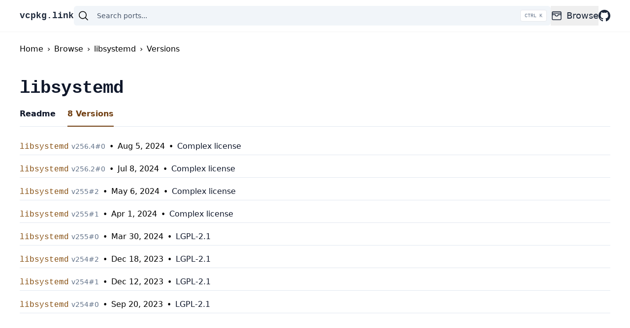

--- FILE ---
content_type: text/html; charset=utf-8
request_url: https://vcpkg.link/ports/libsystemd/versions
body_size: 4231
content:
<!DOCTYPE html><html lang="en"><head><meta charSet="utf-8"/><meta name="viewport" content="width=device-width"/><link rel="search" href="/opensearch.xml" type="application/opensearchdescription+xml" title="vcpkg.link"/><script type="application/ld+json">{"@context":"https://schema.org","@type":"BreadcrumbList","itemListElement":[{"@type":"ListItem","position":1,"item":{"@id":"https://vcpkg.link","name":"Home"}},{"@type":"ListItem","position":2,"item":{"@id":"https://vcpkg.link/browse/all","name":"Browse"}},{"@type":"ListItem","position":3,"item":{"@id":"https://vcpkg.link/ports/libsystemd","name":"libsystemd"}},{"@type":"ListItem","position":4,"item":{"@id":"https://vcpkg.link/ports/libsystemd/versions","name":"Versions"}}]}</script><title>libsystemd Versions | vcpkg.link: Vcpkg Ports and Packages Explorer</title><link rel="canonical" href="https://vcpkg.link/ports/libsystemd/versions"/><meta name="next-head-count" content="6"/><link rel="preload" href="/_next/static/css/cecbe22ed0525b4c.css" as="style"/><link rel="stylesheet" href="/_next/static/css/cecbe22ed0525b4c.css" data-n-g=""/><noscript data-n-css=""></noscript><script defer="" nomodule="" src="/_next/static/chunks/polyfills-c67a75d1b6f99dc8.js"></script><script src="/_next/static/chunks/webpack-4f30e48291010178.js" defer=""></script><script src="/_next/static/chunks/framework-2c79e2a64abdb08b.js" defer=""></script><script src="/_next/static/chunks/main-5ee906d5ebaddcf4.js" defer=""></script><script src="/_next/static/chunks/pages/_app-5ada2ce7a6436acf.js" defer=""></script><script src="/_next/static/chunks/214-d584c9958ee871ea.js" defer=""></script><script src="/_next/static/chunks/902-b395b34869c22ce0.js" defer=""></script><script src="/_next/static/chunks/pages/ports/%5Bport%5D/versions-1e02f4c5991a1aa3.js" defer=""></script><script src="/_next/static/6ee4d61/_buildManifest.js" defer=""></script><script src="/_next/static/6ee4d61/_ssgManifest.js" defer=""></script></head><body><div id="__next"><div class="lg:mb-16"><div class="left-0 right-0 z-10 bg-white shadow-sm lg:fixed"><header class="flex flex-wrap gap-5 py-3 wrapper sm:flex-nowrap sm:gap-8"><div class="flex items-center"><a class="order-1 font-mono text-lg font-extrabold text-slate-800 hover:text-slate-700" href="/">vcpkg.link</a></div><div class="order-4 flex w-full items-center rounded-md bg-slate-100 py-2 px-2 sm:order-2 sm:w-auto sm:flex-grow"><div class="relative flex w-full items-center"><svg xmlns="http://www.w3.org/2000/svg" viewBox="0 0 24 24" fill="currentColor" aria-hidden="true" class="mr-4 h-6 w-6"><path fill-rule="evenodd" d="M10.5 3.75a6.75 6.75 0 100 13.5 6.75 6.75 0 000-13.5zM2.25 10.5a8.25 8.25 0 1114.59 5.28l4.69 4.69a.75.75 0 11-1.06 1.06l-4.69-4.69A8.25 8.25 0 012.25 10.5z" clip-rule="evenodd"></path></svg><input class="w-full appearance-none bg-transparent text-base text-slate-900 placeholder:text-sm placeholder:text-slate-600 focus:outline-none [&amp;::-webkit-search-decoration]:appearance-none [&amp;::-webkit-search-cancel-button]:appearance-none [&amp;::-webkit-search-results-button]:appearance-none [&amp;::-webkit-search-results-decoration]:appearance-none" type="search" autoComplete="off" autoCapitalize="off" autoCorrect="off" spellcheck="false" placeholder="Search ports..." value=""/><kbd class="pointer-events-none absolute right-0 hidden h-full select-none items-center gap-1 rounded border bg-white px-2 font-mono text-[10px] font-medium text-slate-500 sm:flex">CTRL K</kbd></div></div><nav class="order-3 flex flex-grow items-center justify-end sm:flex-initial"><ul class="flex flex-row items-center gap-5 text-left sm:gap-8"><li class="group md:relative"><button class="flex h-10 items-center text-lg font-medium text-slate-800 hover:text-slate-600"><svg xmlns="http://www.w3.org/2000/svg" fill="none" viewBox="0 0 24 24" stroke-width="1.5" stroke="currentColor" aria-hidden="true" class="mr-2 h-6 w-6"><path stroke-linecap="round" stroke-linejoin="round" d="M21 12a2.25 2.25 0 00-2.25-2.25H15a3 3 0 11-6 0H5.25A2.25 2.25 0 003 12m18 0v6a2.25 2.25 0 01-2.25 2.25H5.25A2.25 2.25 0 013 18v-6m18 0V9M3 12V9m18 0a2.25 2.25 0 00-2.25-2.25H5.25A2.25 2.25 0 003 9m18 0V6a2.25 2.25 0 00-2.25-2.25H5.25A2.25 2.25 0 003 6v3"></path></svg>Browse</button><div class="invisible absolute left-0 w-full rounded-md bg-white p-6 opacity-0 shadow-md transition-opacity duration-300 group-hover:visible group-hover:opacity-100 md:left-[-1.5rem] md:w-64"><ul class="flex flex-col"><li class="flex flex-1 py-3 text-lg font-medium text-slate-800 hover:text-slate-600 md:py-1"><a class="flex flex-1" title="Browse all ports" href="/browse/all"><svg xmlns="http://www.w3.org/2000/svg" fill="none" viewBox="0 0 24 24" stroke-width="1.5" stroke="currentColor" aria-hidden="true" class="mr-2 h-6 w-6"><path stroke-linecap="round" stroke-linejoin="round" d="M6 6.878V6a2.25 2.25 0 012.25-2.25h7.5A2.25 2.25 0 0118 6v.878m-12 0c.235-.083.487-.128.75-.128h10.5c.263 0 .515.045.75.128m-12 0A2.25 2.25 0 004.5 9v.878m13.5-3A2.25 2.25 0 0119.5 9v.878m0 0a2.246 2.246 0 00-.75-.128H5.25c-.263 0-.515.045-.75.128m15 0A2.25 2.25 0 0121 12v6a2.25 2.25 0 01-2.25 2.25H5.25A2.25 2.25 0 013 18v-6c0-.98.626-1.813 1.5-2.122"></path></svg>All</a></li><li class="flex flex-1 py-3 text-lg font-medium text-slate-800 hover:text-slate-600 md:py-1"><a class="flex flex-1" title="Browse featured ports" href="/browse/featured"><svg xmlns="http://www.w3.org/2000/svg" fill="none" viewBox="0 0 24 24" stroke-width="1.5" stroke="currentColor" aria-hidden="true" class="mr-2 h-6 w-6"><path stroke-linecap="round" stroke-linejoin="round" d="M3.75 13.5l10.5-11.25L12 10.5h8.25L9.75 21.75 12 13.5H3.75z"></path></svg>Featured</a></li><li class="flex flex-1 py-3 text-lg font-medium text-slate-800 hover:text-slate-600 md:py-1"><a class="flex flex-1" title="Browse popular ports" href="/browse/popular"><svg xmlns="http://www.w3.org/2000/svg" fill="none" viewBox="0 0 24 24" stroke-width="1.5" stroke="currentColor" aria-hidden="true" class="mr-2 h-6 w-6"><path stroke-linecap="round" stroke-linejoin="round" d="M2.25 18L9 11.25l4.306 4.307a11.95 11.95 0 015.814-5.519l2.74-1.22m0 0l-5.94-2.28m5.94 2.28l-2.28 5.941"></path></svg>Popular</a></li><li class="flex flex-1 py-3 text-lg font-medium text-slate-800 hover:text-slate-600 md:py-1"><a class="flex flex-1" title="Browse recently added ports" href="/browse/new"><svg xmlns="http://www.w3.org/2000/svg" fill="none" viewBox="0 0 24 24" stroke-width="1.5" stroke="currentColor" aria-hidden="true" class="mr-2 h-6 w-6"><path stroke-linecap="round" stroke-linejoin="round" d="M9.813 15.904L9 18.75l-.813-2.846a4.5 4.5 0 00-3.09-3.09L2.25 12l2.846-.813a4.5 4.5 0 003.09-3.09L9 5.25l.813 2.846a4.5 4.5 0 003.09 3.09L15.75 12l-2.846.813a4.5 4.5 0 00-3.09 3.09zM18.259 8.715L18 9.75l-.259-1.035a3.375 3.375 0 00-2.455-2.456L14.25 6l1.036-.259a3.375 3.375 0 002.455-2.456L18 2.25l.259 1.035a3.375 3.375 0 002.456 2.456L21.75 6l-1.035.259a3.375 3.375 0 00-2.456 2.456zM16.894 20.567L16.5 21.75l-.394-1.183a2.25 2.25 0 00-1.423-1.423L13.5 18.75l1.183-.394a2.25 2.25 0 001.423-1.423l.394-1.183.394 1.183a2.25 2.25 0 001.423 1.423l1.183.394-1.183.394a2.25 2.25 0 00-1.423 1.423z"></path></svg>Recently added</a></li><li class="flex flex-1 py-3 text-lg font-medium text-slate-800 hover:text-slate-600 md:py-1"><a class="flex flex-1" title="Browse recently updated ports" href="/browse/updated"><svg xmlns="http://www.w3.org/2000/svg" fill="none" viewBox="0 0 24 24" stroke-width="1.5" stroke="currentColor" aria-hidden="true" class="mr-2 h-6 w-6"><path stroke-linecap="round" stroke-linejoin="round" d="M16.023 9.348h4.992v-.001M2.985 19.644v-4.992m0 0h4.992m-4.993 0l3.181 3.183a8.25 8.25 0 0013.803-3.7M4.031 9.865a8.25 8.25 0 0113.803-3.7l3.181 3.182m0-4.991v4.99"></path></svg>Recently updated</a></li></ul></div></li><li><a title="Visit vcpkg repository" class="flex h-10 items-center text-lg font-medium text-slate-800 hover:text-slate-700" href="https://github.com/microsoft/vcpkg"><svg xmlns="http://www.w3.org/2000/svg" width="24" height="24" fill="currentColor" class="block"><path d="M12 0C5.374 0 0 5.373 0 12c0 5.302 3.438 9.8 8.207 11.387.599.111.793-.261.793-.577v-2.234c-3.338.726-4.033-1.416-4.033-1.416-.546-1.387-1.333-1.756-1.333-1.756-1.089-.745.083-.729.083-.729 1.205.084 1.839 1.237 1.839 1.237 1.07 1.834 2.807 1.304 3.492.997.107-.775.418-1.305.762-1.604-2.665-.305-5.467-1.334-5.467-5.931 0-1.311.469-2.381 1.236-3.221-.124-.303-.535-1.524.117-3.176 0 0 1.008-.322 3.301 1.23A11.509 11.509 0 0 1 12 5.803c1.02.005 2.047.138 3.006.404 2.291-1.552 3.297-1.23 3.297-1.23.653 1.653.242 2.874.118 3.176.77.84 1.235 1.911 1.235 3.221 0 4.609-2.807 5.624-5.479 5.921.43.372.823 1.102.823 2.222v3.293c0 .319.192.694.801.576C20.566 21.797 24 17.3 24 12c0-6.627-5.373-12-12-12z"></path></svg></a></li></ul></nav></header></div></div><div class="mb-12 flex-auto wrapper"><ol class="mb-12 mt-6 flex"><a href="/"><li>Home</li></a><span class="mx-2">›</span><a href="/browse/all"><li>Browse</li></a><span class="mx-2">›</span><a href="/ports/libsystemd"><li>libsystemd</li></a><span class="mx-2">›</span><a href="/ports/libsystemd/versions"><li>Versions</li></a></ol><div class="mt-4 mb-2 flex"><h1 class="font-mono text-4xl font-extrabold tracking-tight text-slate-900">libsystemd</h1></div><div class="mb-6"><ul class="flex space-x-6 border-b border-slate-200"><li><a class="mb-[-1px] flex border-b-2  py-3 font-semibold border-transparent text-slate-900 hover:border-slate-300" href="/ports/libsystemd">Readme</a></li><li><a class="mb-[-1px] flex border-b-2  py-3 font-semibold border-current text-yellow-900" href="/ports/libsystemd/versions">8<!-- --> Versions</a></li></ul></div><ul><li class="mt-1 mb-3 border-b border-slate-200 py-1"><a class="" href="/ports/libsystemd/v/256.4/0"><span class="font-mono text-yellow-800">libsystemd</span> <span class="text-sm text-slate-500">v<!-- -->256.4<!-- -->#<!-- -->0</span><span class=" px-2">•</span><time dateTime="2024-08-05T18:38:06.000Z" title="2024-08-05T18:38:06.000Z">Aug 5, 2024</time><span class=" px-2">•</span><span class="text-slate-900"><span title="This port includes more information about the license after installation in the copyright file.">Complex license</span></span></a></li><li class="mt-1 mb-3 border-b border-slate-200 py-1"><a class="" href="/ports/libsystemd/v/256.2/0"><span class="font-mono text-yellow-800">libsystemd</span> <span class="text-sm text-slate-500">v<!-- -->256.2<!-- -->#<!-- -->0</span><span class=" px-2">•</span><time dateTime="2024-07-08T14:23:22.000Z" title="2024-07-08T14:23:22.000Z">Jul 8, 2024</time><span class=" px-2">•</span><span class="text-slate-900"><span title="This port includes more information about the license after installation in the copyright file.">Complex license</span></span></a></li><li class="mt-1 mb-3 border-b border-slate-200 py-1"><a class="" href="/ports/libsystemd/v/255/2"><span class="font-mono text-yellow-800">libsystemd</span> <span class="text-sm text-slate-500">v<!-- -->255<!-- -->#<!-- -->2</span><span class=" px-2">•</span><time dateTime="2024-05-06T19:49:39.000Z" title="2024-05-06T19:49:39.000Z">May 6, 2024</time><span class=" px-2">•</span><span class="text-slate-900"><span title="This port includes more information about the license after installation in the copyright file.">Complex license</span></span></a></li><li class="mt-1 mb-3 border-b border-slate-200 py-1"><a class="" href="/ports/libsystemd/v/255/1"><span class="font-mono text-yellow-800">libsystemd</span> <span class="text-sm text-slate-500">v<!-- -->255<!-- -->#<!-- -->1</span><span class=" px-2">•</span><time dateTime="2024-04-01T22:04:12.000Z" title="2024-04-01T22:04:12.000Z">Apr 1, 2024</time><span class=" px-2">•</span><span class="text-slate-900"><span title="This port includes more information about the license after installation in the copyright file.">Complex license</span></span></a></li><li class="mt-1 mb-3 border-b border-slate-200 py-1"><a class="" href="/ports/libsystemd/v/255/0"><span class="font-mono text-yellow-800">libsystemd</span> <span class="text-sm text-slate-500">v<!-- -->255<!-- -->#<!-- -->0</span><span class=" px-2">•</span><time dateTime="2024-03-30T00:22:10.000Z" title="2024-03-30T00:22:10.000Z">Mar 30, 2024</time><span class=" px-2">•</span><span class="text-slate-900"><span title="This port includes more information about the license after installation in the copyright file."><span>LGPL-2.1</span></span></span></a></li><li class="mt-1 mb-3 border-b border-slate-200 py-1"><a class="" href="/ports/libsystemd/v/254/2"><span class="font-mono text-yellow-800">libsystemd</span> <span class="text-sm text-slate-500">v<!-- -->254<!-- -->#<!-- -->2</span><span class=" px-2">•</span><time dateTime="2023-12-18T21:25:01.000Z" title="2023-12-18T21:25:01.000Z">Dec 18, 2023</time><span class=" px-2">•</span><span class="text-slate-900"><span title="This port includes more information about the license after installation in the copyright file."><span>LGPL-2.1</span></span></span></a></li><li class="mt-1 mb-3 border-b border-slate-200 py-1"><a class="" href="/ports/libsystemd/v/254/1"><span class="font-mono text-yellow-800">libsystemd</span> <span class="text-sm text-slate-500">v<!-- -->254<!-- -->#<!-- -->1</span><span class=" px-2">•</span><time dateTime="2023-12-12T09:10:04.000Z" title="2023-12-12T09:10:04.000Z">Dec 12, 2023</time><span class=" px-2">•</span><span class="text-slate-900"><span title="This port includes more information about the license after installation in the copyright file."><span>LGPL-2.1</span></span></span></a></li><li class="mt-1 mb-3 border-b border-slate-200 py-1"><a class="" href="/ports/libsystemd/v/254/0"><span class="font-mono text-yellow-800">libsystemd</span> <span class="text-sm text-slate-500">v<!-- -->254<!-- -->#<!-- -->0</span><span class=" px-2">•</span><time dateTime="2023-09-20T16:56:16.000Z" title="2023-09-20T16:56:16.000Z">Sep 20, 2023</time><span class=" px-2">•</span><span class="text-slate-900"><span title="This port includes more information about the license after installation in the copyright file."><span>LGPL-2.1</span></span></span></a></li></ul></div><footer class="border-t border-slate-200"><div class="flex justify-between py-6 wrapper"><div><div>vcpkg.link by<!-- --> <a class="bg-gradient-to-r from-purple-400 to-blue-400 bg-clip-text font-semibold text-transparent" href="https://njakob.com">w2code</a></div><div class="text-sm text-slate-400"><span class="font-bold">6ee4d61</span> on<!-- --> <time dateTime="2025-07-13T18:07:22.769Z" title="2025-07-13T18:07:22.769Z">Jul 13, 2025</time></div></div><div><a href="/changelog">Changelog</a></div></div></footer></div><script id="__NEXT_DATA__" type="application/json">{"props":{"pageProps":{"portName":"libsystemd","versionedPorts":[{"status":"success","version":{"type":"dot","value":"256.4","port":0},"features":[],"commit":{"hash":"fa4c3826619405d540197889e022ad8b05244e8b","time":1722883086000},"license":{"spdx":null,"raw":null,"install":true}},{"status":"success","version":{"type":"dot","value":"256.2","port":0},"features":[],"commit":{"hash":"39ed9f9955381bd640a7ca59b319877754723250","time":1720448602000},"license":{"spdx":null,"raw":null,"install":true}},{"status":"success","version":{"type":"dot","value":"255","port":2},"features":[],"commit":{"hash":"7da66f2058527c51ca6a69238a1328a674145eb6","time":1715024979000},"license":{"spdx":null,"raw":null,"install":true}},{"status":"success","version":{"type":"dot","value":"255","port":1},"features":[],"commit":{"hash":"41e2412494b99064a7690be505197868fe505598","time":1712009052000},"license":{"spdx":null,"raw":null,"install":true}},{"status":"success","version":{"type":"dot","value":"255","port":0},"features":[],"commit":{"hash":"7deb05d7380a66f768031138f0113221ab730bb8","time":1711758130000},"license":{"spdx":{"license":"LGPL-2.1","plus":true},"raw":"LGPL-2.1+","install":true}},{"status":"success","version":{"type":"dot","value":"254","port":2},"features":[],"commit":{"hash":"ecdff26160555ba670171a8159bc886e49713327","time":1702934701000},"license":{"spdx":{"license":"LGPL-2.1","plus":true},"raw":"LGPL-2.1+","install":true}},{"status":"success","version":{"type":"dot","value":"254","port":1},"features":[],"commit":{"hash":"63875dac87bdc621db9ed110466abb1116ec1a08","time":1702372204000},"license":{"spdx":{"license":"LGPL-2.1","plus":true},"raw":"LGPL-2.1+","install":true}},{"status":"success","version":{"type":"dot","value":"254","port":0},"features":[],"commit":{"hash":"5be487d27af4647b6ab7ce7f8b6ea6e312b0ac3f","time":1695228976000},"license":{"spdx":{"license":"LGPL-2.1","plus":true},"raw":"LGPL-2.1+","install":true}}]},"__N_SSG":true},"page":"/ports/[port]/versions","query":{"port":"libsystemd"},"buildId":"6ee4d61","isFallback":false,"gsp":true,"locale":"en","locales":["en"],"defaultLocale":"en","scriptLoader":[]}</script></body></html>

--- FILE ---
content_type: application/javascript; charset=utf-8
request_url: https://vcpkg.link/_next/static/6ee4d61/_ssgManifest.js
body_size: -282
content:
self.__SSG_MANIFEST=new Set(["\u002F","\u002Fbrowse\u002Fall\u002F[[...slug]]","\u002Fbrowse\u002Ffeatured","\u002Fbrowse\u002Fnew","\u002Fbrowse\u002Fpopular","\u002Fbrowse\u002Fupdated","\u002Fchangelog","\u002Fports\u002F[port]","\u002Fports\u002F[port]\u002Fv\u002F[version]\u002F[port-version]","\u002Fports\u002F[port]\u002Fversions","\u002Freleases","\u002Fsearch"]);self.__SSG_MANIFEST_CB&&self.__SSG_MANIFEST_CB()

--- FILE ---
content_type: application/javascript; charset=utf-8
request_url: https://vcpkg.link/_next/static/chunks/pages/ports/%5Bport%5D/versions-1e02f4c5991a1aa3.js
body_size: 1017
content:
(self.webpackChunk_N_E=self.webpackChunk_N_E||[]).push([[100],{5732:function(e,t,n){(window.__NEXT_P=window.__NEXT_P||[]).push(["/ports/[port]/versions",function(){return n(4885)}])},8366:function(e,t,n){"use strict";n.d(t,{V:function(){return i}});var s=n(5893),r=n(9008),l=n.n(r);function i(e){let{data:t}=e;return(0,s.jsx)(l(),{children:(0,s.jsx)("script",{type:"application/ld+json",dangerouslySetInnerHTML:{__html:JSON.stringify(Array.isArray(t)?{"@context":"https://schema.org","@graph":t}:Object.assign({"@context":"https://schema.org"},t))}})})}},6734:function(e,t,n){"use strict";n.d(t,{Z:function(){return r}});var s=n(5893);function r(e){let{className:t}=e;return(0,s.jsx)("span",{className:"".concat(t||""," px-2"),children:"•"})}},9501:function(e,t,n){"use strict";n.d(t,{O:function(){return a},m:function(){return r}});var s=n(5893);function r(e){let{children:t}=e;return(0,s.jsx)("ul",{className:"flex space-x-6 border-b border-slate-200",children:t})}var l=n(1664),i=n.n(l);function a(e){let{children:t,href:n,isActive:r=!1}=e;return(0,s.jsx)("li",{children:(0,s.jsx)(i(),{href:n,className:"mb-[-1px] flex border-b-2  py-3 font-semibold ".concat(r?"border-current text-yellow-900":"border-transparent text-slate-900 hover:border-slate-300"),children:t})})}},7114:function(e,t,n){"use strict";n.d(t,{a:function(){return c}});var s=n(5893),r=n(7294),l=n(1664),i=n.n(l),a=n(8366);function c(e){let{entries:t}=e;return(0,s.jsxs)("ol",{className:"mb-12 mt-6 flex",children:[(0,s.jsx)(a.V,{data:{"@type":"BreadcrumbList",itemListElement:t.map((e,t)=>{let{label:n,link:s}=e;return{"@type":"ListItem",position:t+1,item:{"@id":s.toAbsolute(),name:n}}})}}),t.map((e,t)=>{let{label:n,link:l}=e;return(0,s.jsxs)(r.Fragment,{children:[t>0?(0,s.jsx)("span",{className:"mx-2",children:"›"}):null,(0,s.jsx)(i(),{href:l.toHref(),children:(0,s.jsx)("li",{children:n})})]},l.path)})]})}},4885:function(e,t,n){"use strict";n.r(t),n.d(t,{__N_SSG:function(){return j},default:function(){return p}});var s=n(5893),r=n(9008),l=n.n(r),i=n(172),a=n(3084),c=n(8751),o=n(7114),u=n(9965),x=n(8604),d=n(9501),m=n(6734),h=n(1690),f=n(376),j=!0;function p(e){let{portName:t,versionedPorts:n}=e,r=(0,u.wT)(t),j=(0,u.lr)(t);return(0,s.jsxs)(s.Fragment,{children:[(0,s.jsx)(a.h,{}),(0,s.jsxs)("div",{className:"mb-12 flex-auto wrapper",children:[(0,s.jsx)(o.a,{entries:[{label:"Home",link:(0,u.Jp)()},{label:"Browse",link:(0,u.g$)()},{label:t,link:j},{label:"Versions",link:r}]}),(0,s.jsx)("div",{className:"mt-4 mb-2 flex",children:(0,s.jsx)("h1",{className:"font-mono text-4xl font-extrabold tracking-tight text-slate-900",children:t})}),(0,s.jsx)("div",{className:"mb-6",children:(0,s.jsxs)(d.m,{children:[(0,s.jsx)(d.O,{href:j.toHref(),children:"Readme"}),(0,s.jsxs)(d.O,{isActive:!0,href:r.toHref(),children:[n.length," Versions"]})]})}),(0,s.jsx)("ul",{children:n.map(e=>(0,s.jsx)("li",{className:"mt-1 mb-3 border-b border-slate-200 py-1",children:(0,s.jsxs)(i.Y,{value:t,version:e.version,children:[(0,s.jsx)("span",{className:"font-mono text-yellow-800",children:t})," ",(0,s.jsx)(x.G,{className:"text-sm text-slate-500",value:e.version}),(0,s.jsx)(m.Z,{}),e.commit?(0,s.jsx)(f.o,{dateTime:new Date(e.commit.time)}):(0,s.jsx)("span",{children:"Missing data"}),e.license?(0,s.jsxs)(s.Fragment,{children:[(0,s.jsx)(m.Z,{}),(0,s.jsx)(h.C,{className:"text-slate-900",license:e.license})]}):null,"error"===e.status?(0,s.jsx)("p",{className:"text-md font-light text-slate-500",children:"This port contains errors in its definition."}):null,e.features.length>0?(0,s.jsx)("ul",{children:e.features.map(e=>(0,s.jsx)("li",{className:"mr-2 inline font-mono text-slate-900",children:e},e))}):null]})},"".concat(e.version.value).concat(e.version.port)))})]}),(0,s.jsx)(c.$,{}),(0,s.jsxs)(l(),{children:[(0,s.jsx)("title",{children:"".concat(t," Versions | vcpkg.link: Vcpkg Ports and Packages Explorer")}),(0,s.jsx)("link",{rel:"canonical",href:r.toAbsolute()})]})]})}}},function(e){e.O(0,[214,902,774,888,179],function(){return e(e.s=5732)}),_N_E=e.O()}]);

--- FILE ---
content_type: application/javascript; charset=utf-8
request_url: https://vcpkg.link/_next/static/chunks/pages/changelog-d0b90438de3fae4e.js
body_size: 4613
content:
(self.webpackChunk_N_E=self.webpackChunk_N_E||[]).push([[477],{2125:function(e,t,n){"use strict";var r,s=n(7294);function l(){return(l=Object.assign?Object.assign.bind():function(e){for(var t=1;t<arguments.length;t++){var n=arguments[t];for(var r in n)Object.prototype.hasOwnProperty.call(n,r)&&(e[r]=n[r])}return e}).apply(this,arguments)}t.Z=function(e){return s.createElement("svg",l({xmlns:"http://www.w3.org/2000/svg",width:24,height:24,fill:"currentColor"},e),r||(r=s.createElement("path",{d:"M12 0C5.374 0 0 5.373 0 12c0 5.302 3.438 9.8 8.207 11.387.599.111.793-.261.793-.577v-2.234c-3.338.726-4.033-1.416-4.033-1.416-.546-1.387-1.333-1.756-1.333-1.756-1.089-.745.083-.729.083-.729 1.205.084 1.839 1.237 1.839 1.237 1.07 1.834 2.807 1.304 3.492.997.107-.775.418-1.305.762-1.604-2.665-.305-5.467-1.334-5.467-5.931 0-1.311.469-2.381 1.236-3.221-.124-.303-.535-1.524.117-3.176 0 0 1.008-.322 3.301 1.23A11.509 11.509 0 0 1 12 5.803c1.02.005 2.047.138 3.006.404 2.291-1.552 3.297-1.23 3.297-1.23.653 1.653.242 2.874.118 3.176.77.84 1.235 1.911 1.235 3.221 0 4.609-2.807 5.624-5.479 5.921.43.372.823 1.102.823 2.222v3.293c0 .319.192.694.801.576C20.566 21.797 24 17.3 24 12c0-6.627-5.373-12-12-12z"})))}},2878:function(e,t,n){(window.__NEXT_P=window.__NEXT_P||[]).push(["/changelog",function(){return n(1410)}])},7542:function(e,t,n){"use strict";n.d(t,{e:function(){return c}});var r=n(5893),s=n(1664),l=n.n(s),o=n(9031);function c(e){let{className:t="",href:n,children:s,...c}=e;return n?(0,r.jsx)(l(),{href:n,className:(0,o.d)(t,"text-[var(--anchor-color)] transition-colors hover:text-[var(--anchor-hover-color)] hover:underline"),...c,children:s}):(0,r.jsx)("a",{className:(0,o.d)(t,"text-[var(--anchor-color)] transition-colors hover:text-[var(--anchor-hover-color)] hover:underline"),...c,children:s})}},6780:function(e,t,n){"use strict";n.d(t,{E:function(){return s}});var r=n(5893);function s(e){let{className:t="",children:n,...s}=e;return(0,r.jsx)("code",{className:"break-words rounded-md bg-slate-100 p-1 ".concat(t),...s,children:n})}},376:function(e,t,n){"use strict";n.d(t,{o:function(){return s}});var r=n(5893);function s(e){let{className:t,dateTime:n}=e,s=Intl.DateTimeFormat("en-US",{year:"numeric",month:"short",day:"numeric"}).format(n);return(0,r.jsx)("time",{className:t,dateTime:n.toISOString(),title:n.toISOString(),children:s})}},8510:function(e,t,n){"use strict";n.d(t,{H:function(){return s}});var r=n(5893);function s(e){let{className:t="",children:n,...s}=e;return(0,r.jsx)("li",{className:"text-lg ".concat(t),...s,children:n})}},337:function(e,t,n){"use strict";n.d(t,{M:function(){return v}});var r={};n.r(r),n.d(r,{MDXContext:function(){return c},MDXProvider:function(){return f},useMDXComponents:function(){return i},withMDXComponents:function(){return a}});var s=n(5893),l=n(7294),o=n(2746);let c=l.createContext({});function a(e){return function(t){let n=i(t.components);return l.createElement(e,{...t,allComponents:n})}}function i(e){let t=l.useContext(c);return l.useMemo(()=>"function"==typeof e?e(t):{...t,...e},[t,e])}let u={};function f({components:e,children:t,disableParentContext:n}){let r;return r=n?"function"==typeof e?e({}):e||u:i(e),l.createElement(c.Provider,{value:r},t)}function d({compiledSource:e,frontmatter:t,scope:n,components:s={},lazy:c}){let[a,i]=(0,l.useState)(!c||"undefined"==typeof window);(0,l.useEffect)(()=>{if(c){let e=window.requestIdleCallback(()=>{i(!0)});return()=>window.cancelIdleCallback(e)}},[]);let u=(0,l.useMemo)(()=>{let s=Object.assign({opts:{...r,...o.jsxRuntime}},{frontmatter:t},n),l=Object.keys(s),c=Object.values(s),a=Reflect.construct(Function,l.concat(`${e}`));return a.apply(a,c).default},[n,e]);if(!a)return l.createElement("div",{dangerouslySetInnerHTML:{__html:""},suppressHydrationWarning:!0});let d=l.createElement(f,{components:s},l.createElement(u,null));return c?l.createElement("div",null,d):d}"undefined"!=typeof window&&(window.requestIdleCallback=window.requestIdleCallback||function(e){var t=Date.now();return setTimeout(function(){e({didTimeout:!1,timeRemaining:function(){return Math.max(0,50-(Date.now()-t))}})},1)},window.cancelIdleCallback=window.cancelIdleCallback||function(e){clearTimeout(e)});var h=n(8944),m=n(7945),x=n(8510),p=n(6780),g=n(7542);let w={a:g.e,p:m.n,code:p.E,ul:h.Q,li:x.H};function v(e){return(0,s.jsx)(f,{components:w,children:(0,s.jsx)(d,{...e})})}},7945:function(e,t,n){"use strict";n.d(t,{n:function(){return s}});var r=n(5893);function s(e){let{className:t="",children:n,...s}=e;return(0,r.jsx)("p",{className:"mb-6 text-lg lg:max-w-xl ".concat(t),...s,children:n})}},8366:function(e,t,n){"use strict";n.d(t,{V:function(){return o}});var r=n(5893),s=n(9008),l=n.n(s);function o(e){let{data:t}=e;return(0,r.jsx)(l(),{children:(0,r.jsx)("script",{type:"application/ld+json",dangerouslySetInnerHTML:{__html:JSON.stringify(Array.isArray(t)?{"@context":"https://schema.org","@graph":t}:Object.assign({"@context":"https://schema.org"},t))}})})}},6533:function(e,t,n){"use strict";n.d(t,{C:function(){return l}});var r=n(5893),s=n(9031);function l(e){let{type:t,className:n,children:l}=e;return(0,r.jsx)("aside",{className:(0,s.d)(n,"mb-4 border-l-4 p-4","info"===t&&"border-l-sky-600 bg-sky-100 [--anchor-hover-color:theme(colors.sky.900)] [--anchor-color:theme(colors.sky.700)]","warning"===t&&"border-l-amber-600 bg-amber-100 [--anchor-hover-color:theme(colors.amber.900)] [--anchor-color:theme(colors.amber.700)]"),children:l})}},8143:function(e,t,n){"use strict";n.d(t,{D:function(){return s}});var r=n(5893);function s(e){let{className:t="",children:n,...s}=e;return(0,r.jsx)("h1",{className:"mb-6 text-3xl font-extrabold tracking-tight text-slate-800 sm:max-w-3xl sm:text-5xl ".concat(t),...s,children:n})}},8944:function(e,t,n){"use strict";n.d(t,{Q:function(){return s}});var r=n(5893);function s(e){let{className:t="",children:n,...s}=e;return(0,r.jsx)("ul",{className:"mb-6 list-disc pl-6 lg:max-w-xl ".concat(t),...s,children:n})}},9031:function(e,t,n){"use strict";function r(){for(var e=arguments.length,t=Array(e),n=0;n<e;n++)t[n]=arguments[n];return t.filter(Boolean).join(" ")}n.d(t,{d:function(){return r}})},9965:function(e,t,n){"use strict";n.d(t,{g$:function(){return d},YU:function(){return a},KA:function(){return u},Vk:function(){return f},jL:function(){return i},JB:function(){return l},Jp:function(){return s},lr:function(){return h},sg:function(){return m},wT:function(){return x},gs:function(){return o},s7:function(){return c}});class r{toHref(){return this.path}toAbsolute(){let e="https://vcpkg.link";return"/"===this.path?e:"".concat(e).concat(this.path)}constructor(e){""===e||"/"===e?this.path="/":e.endsWith("/")?this.path=e.substring(0,e.length-1):this.path=e}}function s(){return new r("/")}function l(){return new r("/changelog")}function o(){return new r("/releases")}function c(e){return new r("/search".concat(e?"#q=".concat(encodeURIComponent(e)):""))}function a(){return new r("/browse/featured")}function i(){return new r("/browse/updated")}function u(){return new r("/browse/new")}function f(){return new r("/browse/popular")}function d(){let e=arguments.length>0&&void 0!==arguments[0]?arguments[0]:1;return new r("/browse/all".concat(e>1?"/".concat(e):""))}function h(e){return new r("/ports/".concat(e))}function m(e,t){return new r("/ports/".concat(e,"/v/").concat(t.value,"/").concat(t.port))}function x(e){return new r("/ports/".concat(e,"/versions"))}},8751:function(e,t,n){"use strict";n.d(t,{$:function(){return a}});var r=n(5893),s=n(1664),l=n.n(s),o=n(9965),c=n(376);function a(){let e=new Date(1752430042769);return(0,r.jsx)("footer",{className:"border-t border-slate-200",children:(0,r.jsxs)("div",{className:"flex justify-between py-6 wrapper",children:[(0,r.jsxs)("div",{children:[(0,r.jsxs)("div",{children:["vcpkg.link by"," ",(0,r.jsx)(l(),{href:"https://njakob.com",className:"bg-gradient-to-r from-purple-400 to-blue-400 bg-clip-text font-semibold text-transparent",children:"w2code"})]}),(0,r.jsxs)("div",{className:"text-sm text-slate-400",children:[(0,r.jsx)("span",{className:"font-bold",children:"6ee4d61"})," on"," ",(0,r.jsx)(c.o,{dateTime:e})]})]}),(0,r.jsx)("div",{children:(0,r.jsx)(l(),{href:(0,o.JB)().toHref(),children:"Changelog"})})]})})}},3084:function(e,t,n){"use strict";n.d(t,{h:function(){return j}});var r=n(5893),s=n(1664),l=n.n(s),o=n(9965),c=n(7294),a=n(1163),i=n(9396);function u(e){let{children:t}=e;return(0,r.jsx)("kbd",{className:"pointer-events-none absolute right-0 hidden h-full select-none items-center gap-1 rounded border bg-white px-2 font-mono text-[10px] font-medium text-slate-500 sm:flex",children:t})}function f(e){let{onSearch:t}=e,n=(0,a.useRouter)(),s=(0,c.useRef)(null),[l]=(0,c.useState)(()=>{var e;return null!==(e=new URLSearchParams(window.location.hash.substring(1)).get("q"))&&void 0!==e?e:""}),[f,d]=(0,c.useState)(!1);(0,c.useEffect)(()=>{t&&t(l);let e=e=>{let t=s.current;t&&(("k"!==e.key||!e.ctrlKey)&&"/"!==e.key||document.activeElement===s.current||document.activeElement instanceof HTMLInputElement||(e.preventDefault(),t.focus(),t.select()),"Escape"===e.key&&document.activeElement===s.current&&(e.preventDefault(),t.blur()))};return document.addEventListener("keydown",e),()=>{document.removeEventListener("keydown",e)}},[]);let h=e=>{let r=e.target.value;if(t){t(r),n.replace((0,o.s7)(r).toHref()).catch(e=>{console.error(e)});return}n.push((0,o.s7)(r).toHref()).catch(e=>{console.error(e)})},m=()=>{d(!0)},x=()=>{d(!1)};return(0,r.jsx)("div",{className:"order-4 flex w-full items-center rounded-md bg-slate-100 py-2 px-2 sm:order-2 sm:w-auto sm:flex-grow",children:(0,r.jsxs)("div",{className:"relative flex w-full items-center",children:[(0,r.jsx)(i.Z,{className:"mr-4 h-6 w-6"}),(0,r.jsx)("input",{ref:s,className:"w-full appearance-none bg-transparent text-base text-slate-900 placeholder:text-sm placeholder:text-slate-600 focus:outline-none [&::-webkit-search-decoration]:appearance-none [&::-webkit-search-cancel-button]:appearance-none [&::-webkit-search-results-button]:appearance-none [&::-webkit-search-results-decoration]:appearance-none",type:"search",defaultValue:l,autoComplete:"off",autoCapitalize:"off",autoCorrect:"off",autoFocus:void 0!==t,spellCheck:"false",placeholder:"Search ports...",onChange:h,onFocus:m,onBlur:x}),f?(0,r.jsx)(u,{children:"ESC"}):(0,r.jsx)(u,{children:"CTRL K"})]})})}var d=n(5066),h=n(3955),m=n(4510),x=n(4055),p=n(5083),g=n(5973),w=n(2125);function v(e){let{href:t,title:n,children:s}=e;return(0,r.jsx)("li",{children:(0,r.jsx)(l(),{href:t,title:n,className:"flex h-10 items-center text-lg font-medium text-slate-800 hover:text-slate-700",children:s})})}function b(){return(0,r.jsx)("nav",{className:"order-3 flex flex-grow items-center justify-end sm:flex-initial",children:(0,r.jsxs)("ul",{className:"flex flex-row items-center gap-5 text-left sm:gap-8",children:[(0,r.jsxs)("li",{className:"group md:relative",children:[(0,r.jsxs)("button",{className:"flex h-10 items-center text-lg font-medium text-slate-800 hover:text-slate-600",children:[(0,r.jsx)(d.Z,{className:"mr-2 h-6 w-6"}),"Browse"]}),(0,r.jsx)("div",{className:"invisible absolute left-0 w-full rounded-md bg-white p-6 opacity-0 shadow-md transition-opacity duration-300 group-hover:visible group-hover:opacity-100 md:left-[-1.5rem] md:w-64",children:(0,r.jsxs)("ul",{className:"flex flex-col",children:[(0,r.jsx)("li",{className:"flex flex-1 py-3 text-lg font-medium text-slate-800 hover:text-slate-600 md:py-1",children:(0,r.jsxs)(l(),{className:"flex flex-1",title:"Browse all ports",href:(0,o.g$)().toHref(),children:[(0,r.jsx)(h.Z,{className:"mr-2 h-6 w-6"}),"All"]})}),(0,r.jsx)("li",{className:"flex flex-1 py-3 text-lg font-medium text-slate-800 hover:text-slate-600 md:py-1",children:(0,r.jsxs)(l(),{className:"flex flex-1",title:"Browse featured ports",href:(0,o.YU)().toHref(),children:[(0,r.jsx)(m.Z,{className:"mr-2 h-6 w-6"}),"Featured"]})}),(0,r.jsx)("li",{className:"flex flex-1 py-3 text-lg font-medium text-slate-800 hover:text-slate-600 md:py-1",children:(0,r.jsxs)(l(),{className:"flex flex-1",title:"Browse popular ports",href:(0,o.Vk)().toHref(),children:[(0,r.jsx)(x.Z,{className:"mr-2 h-6 w-6"}),"Popular"]})}),(0,r.jsx)("li",{className:"flex flex-1 py-3 text-lg font-medium text-slate-800 hover:text-slate-600 md:py-1",children:(0,r.jsxs)(l(),{className:"flex flex-1",title:"Browse recently added ports",href:(0,o.KA)().toHref(),children:[(0,r.jsx)(p.Z,{className:"mr-2 h-6 w-6"}),"Recently added"]})}),(0,r.jsx)("li",{className:"flex flex-1 py-3 text-lg font-medium text-slate-800 hover:text-slate-600 md:py-1",children:(0,r.jsxs)(l(),{className:"flex flex-1",title:"Browse recently updated ports",href:(0,o.jL)().toHref(),children:[(0,r.jsx)(g.Z,{className:"mr-2 h-6 w-6"}),"Recently updated"]})})]})})]}),(0,r.jsx)(v,{title:"Visit vcpkg repository",href:"https://github.com/microsoft/vcpkg",children:(0,r.jsx)(w.Z,{className:"block"})})]})})}function j(e){let{onSearch:t}=e;return(0,r.jsx)("div",{className:"lg:mb-16",children:(0,r.jsx)("div",{className:"left-0 right-0 z-10 bg-white shadow-sm lg:fixed",children:(0,r.jsxs)("header",{className:"flex flex-wrap gap-5 py-3 wrapper sm:flex-nowrap sm:gap-8",children:[(0,r.jsx)("div",{className:"flex items-center",children:(0,r.jsx)(l(),{href:(0,o.Jp)().toHref(),className:"order-1 font-mono text-lg font-extrabold text-slate-800 hover:text-slate-700",children:"vcpkg.link"})}),(0,r.jsx)(f,{onSearch:t}),(0,r.jsx)(b,{})]})})})}},1410:function(e,t,n){"use strict";n.r(t),n.d(t,{__N_SSG:function(){return p},default:function(){return g}});var r=n(5893),s=n(9008),l=n.n(s),o=n(3084),c=n(8751),a=n(9965),i=n(8143),u=n(6533),f=n(8366),d=n(7945),h=n(337),m=n(376),x=n(7542),p=!0;function g(e){let{changelogEntries:t}=e,n=(0,a.JB)(),s="Get an overview of all the changes made over time and keep yourself up to date with new features of Vcpkg.link.";return(0,r.jsxs)(r.Fragment,{children:[(0,r.jsx)(o.h,{}),(0,r.jsxs)("div",{className:"flex flex-auto flex-col py-12 wrapper",children:[(0,r.jsxs)("div",{className:"max-w-xl",children:[(0,r.jsx)(i.D,{children:"Changelog"}),(0,r.jsx)(d.n,{className:"text-slate-800",children:"Keep yourself up to date with all new features and changes made to the platform."}),(0,r.jsx)(u.C,{type:"info",children:(0,r.jsxs)("p",{children:["Looking for Vcpkg changes instead? Have a look at the"," ",(0,r.jsx)(x.e,{href:(0,a.gs)().toHref(),children:"releases"}),"."]})})]}),(0,r.jsx)("ul",{children:t.map(e=>(0,r.jsx)("li",{className:"relative not-last:before:absolute not-last:before:top-12 not-last:before:left-[0.7rem] not-last:before:h-full not-last:before:border not-last:before:border-slate-200",children:(0,r.jsxs)("article",{className:"flex flex-col gap-6 pt-12 lg:flex-row",children:[(0,r.jsx)("div",{className:"relative lg:w-1/2",children:(0,r.jsxs)("div",{className:"sticky top-20 pl-12",children:[(0,r.jsx)("div",{className:"absolute left-0 flex h-6 w-6 items-center justify-center bg-white before:block before:h-2 before:w-2 before:rounded-full before:bg-slate-500"}),(0,r.jsx)("h2",{className:"text-2xl font-extrabold tracking-tight text-slate-800",children:e.frontmatter.title}),(0,r.jsx)(m.o,{className:"text-slate-500",dateTime:new Date(e.frontmatter.publicationDate)})]})}),(0,r.jsx)("div",{className:"ml-12 border-b border-slate-200 pb-6 leading-7 text-slate-900 lg:ml-0 lg:w-1/2",children:(0,r.jsx)(h.M,{...e.content})})]})},e.slug))})]}),(0,r.jsx)(c.$,{}),(0,r.jsxs)(l(),{children:[(0,r.jsx)("title",{children:"Changelog | vcpkg.link: Vcpkg Ports and Packages Explorer"}),(0,r.jsx)("link",{rel:"canonical",href:n.toAbsolute()}),(0,r.jsx)("meta",{name:"description",content:s})]}),(0,r.jsx)(f.V,{data:[{"@type":"CollectionPage","@id":n.toAbsolute(),url:n.toAbsolute(),name:"vcpkg.link Changelog",description:s,isPartOf:{"@id":"".concat("https://vcpkg.link","/#website")}},{"@type":"BreadcrumbList","@id":"".concat("https://vcpkg.link","/#breadcrumb"),itemListElement:[{"@type":"ListItem",position:1,item:{"@id":"".concat("https://vcpkg.link","/"),name:"Home"}},{"@type":"ListItem",position:2,item:{"@id":n.toAbsolute(),name:"Changelog"}}]}]})]})}},2746:function(e,t,n){e.exports.jsxRuntime=n(5893)}},function(e){e.O(0,[214,774,888,179],function(){return e(e.s=2878)}),_N_E=e.O()}]);

--- FILE ---
content_type: application/javascript; charset=utf-8
request_url: https://vcpkg.link/_next/static/chunks/pages/browse/featured-ccfaa91ba018faf0.js
body_size: 2558
content:
(self.webpackChunk_N_E=self.webpackChunk_N_E||[]).push([[765],{4486:function(e,t,n){(window.__NEXT_P=window.__NEXT_P||[]).push(["/browse/featured",function(){return n(7059)}])},7542:function(e,t,n){"use strict";n.d(t,{e:function(){return c}});var r=n(5893),l=n(1664),s=n.n(l),a=n(9031);function c(e){let{className:t="",href:n,children:l,...c}=e;return n?(0,r.jsx)(s(),{href:n,className:(0,a.d)(t,"text-[var(--anchor-color)] transition-colors hover:text-[var(--anchor-hover-color)] hover:underline"),...c,children:l}):(0,r.jsx)("a",{className:(0,a.d)(t,"text-[var(--anchor-color)] transition-colors hover:text-[var(--anchor-hover-color)] hover:underline"),...c,children:l})}},6780:function(e,t,n){"use strict";n.d(t,{E:function(){return l}});var r=n(5893);function l(e){let{className:t="",children:n,...l}=e;return(0,r.jsx)("code",{className:"break-words rounded-md bg-slate-100 p-1 ".concat(t),...l,children:n})}},4864:function(e,t,n){"use strict";n.d(t,{X:function(){return a}});var r=n(5893),l=n(7294);let s=l.forwardRef(function({title:e,titleId:t,...n},r){return l.createElement("svg",Object.assign({xmlns:"http://www.w3.org/2000/svg",viewBox:"0 0 20 20",fill:"currentColor","aria-hidden":"true",ref:r,"aria-labelledby":t},n),e?l.createElement("title",{id:t},e):null,l.createElement("path",{d:"M12.232 4.232a2.5 2.5 0 013.536 3.536l-1.225 1.224a.75.75 0 001.061 1.06l1.224-1.224a4 4 0 00-5.656-5.656l-3 3a4 4 0 00.225 5.865.75.75 0 00.977-1.138 2.5 2.5 0 01-.142-3.667l3-3z"}),l.createElement("path",{d:"M11.603 7.963a.75.75 0 00-.977 1.138 2.5 2.5 0 01.142 3.667l-3 3a2.5 2.5 0 01-3.536-3.536l1.225-1.224a.75.75 0 00-1.061-1.06l-1.224 1.224a4 4 0 105.656 5.656l3-3a4 4 0 00-.225-5.865z"}))});function a(e){let{label:t,level:n,id:l}=e;return(0,r.jsxs)("div",{className:"group mt-4 mb-2 flex flex-row items-baseline sm:flex-row-reverse sm:justify-end sm:[margin-inline-start:-2.25rem]",children:[(0,r.jsx)(n,{className:"text-2xl font-extrabold tracking-tight text-slate-900",id:l,children:t}),(0,r.jsx)("a",{className:"justify-center px-2 opacity-0 group-hover:opacity-100",href:"#".concat(l),children:(0,r.jsx)("span",{"aria-hidden":!0,children:(0,r.jsx)(s,{className:"h-5 w-5"})})})]})}},8510:function(e,t,n){"use strict";n.d(t,{H:function(){return l}});var r=n(5893);function l(e){let{className:t="",children:n,...l}=e;return(0,r.jsx)("li",{className:"text-lg ".concat(t),...l,children:n})}},7945:function(e,t,n){"use strict";n.d(t,{n:function(){return l}});var r=n(5893);function l(e){let{className:t="",children:n,...l}=e;return(0,r.jsx)("p",{className:"mb-6 text-lg lg:max-w-xl ".concat(t),...l,children:n})}},2424:function(e,t,n){"use strict";n.d(t,{t:function(){return l}});var r=n(5893);function l(e){let{value:t,className:n}=e;return(0,r.jsx)("span",{className:n,children:"all"===t?"All":t.raw})}},4350:function(e,t,n){"use strict";n.d(t,{k:function(){return l}});var r=n(5893);function l(e){let{className:t="",portName:n,withDeprecation:l=!1}=e;return(0,r.jsx)("span",{className:"".concat(t," font-mono text-yellow-700 ").concat(l?"line-through  decoration-gray-300":""),title:l?"".concat(n,": This port seems to be deprecated"):void 0,children:n})}},6734:function(e,t,n){"use strict";n.d(t,{Z:function(){return l}});var r=n(5893);function l(e){let{className:t}=e;return(0,r.jsx)("span",{className:"".concat(t||""," px-2"),children:"•"})}},5051:function(e,t,n){"use strict";n.d(t,{p:function(){return a}});var r=n(5893),l=n(7294),s=n(9031);function a(e){let{code:t,onCopy:n,className:a,withSyntaxHighlight:c=!1}=e,[i,o]=(0,l.useState)(!1),d=()=>{let e=n?n(t):t;o(!0),navigator.clipboard.writeText(e).catch(e=>{console.error("Unable to write to clipboard",e)})},u=()=>{o(!1)};return(0,r.jsxs)("div",{className:(0,s.d)(a,i&&"animate-flash","group relative mb-6 flex w-full flex-col text-left"),onAnimationEnd:u,children:[(0,r.jsx)("div",{className:"flex flex-col rounded-t bg-slate-200 shadow-lg",children:(0,r.jsx)("button",{onClick:d,title:"Copy to clipboard",className:"self-end px-6 py-2 text-slate-900",children:"Copy"})}),c?(0,r.jsx)("div",{dangerouslySetInnerHTML:{__html:t}}):(0,r.jsx)("pre",{className:"snippet",children:(0,r.jsx)("code",{children:t})})]})}},8143:function(e,t,n){"use strict";n.d(t,{D:function(){return l}});var r=n(5893);function l(e){let{className:t="",children:n,...l}=e;return(0,r.jsx)("h1",{className:"mb-6 text-3xl font-extrabold tracking-tight text-slate-800 sm:max-w-3xl sm:text-5xl ".concat(t),...l,children:n})}},8944:function(e,t,n){"use strict";n.d(t,{Q:function(){return l}});var r=n(5893);function l(e){let{className:t="",children:n,...l}=e;return(0,r.jsx)("ul",{className:"mb-6 list-disc pl-6 lg:max-w-xl ".concat(t),...l,children:n})}},9031:function(e,t,n){"use strict";function r(){for(var e=arguments.length,t=Array(e),n=0;n<e;n++)t[n]=arguments[n];return t.filter(Boolean).join(" ")}n.d(t,{d:function(){return r}})},3831:function(e,t,n){"use strict";n.d(t,{X:function(){return u}});var r=n(5893),l=n(172),s=n(8604),a=n(6734),c=n(4350),i=n(2424),o=n(1690),d=n(376);function u(e){let{port:t,className:n=""}=e;return(0,r.jsx)("li",{className:"".concat(n," border-t border-slate-200 pt-3 pb-2"),children:(0,r.jsxs)(l.Y,{className:t.deprecated?"opacity-80":"",value:t.name,children:[(0,r.jsxs)("div",{className:"flex flex-wrap items-baseline gap-x-1",children:[(0,r.jsx)(c.k,{className:"text-lg font-semibold sm:text-xl",withDeprecation:t.deprecated,portName:t.name}),(0,r.jsx)(s.G,{className:"text-slate-600",value:t.version}),(0,r.jsx)("div",{className:"flex flex-auto justify-end",children:(0,r.jsx)(i.t,{value:t.supports})})]}),t.description?(0,r.jsx)("p",{className:"my-2 block max-w-2xl break-words text-slate-800",children:t.description}):null,(0,r.jsxs)("div",{className:"my-1 text-slate-500",children:[t.commit?(0,r.jsxs)("span",{children:["Updated on"," ",(0,r.jsx)(d.o,{className:"text-slate-900",dateTime:new Date(t.commit.time)})]}):null,t.commit?(0,r.jsx)(a.Z,{}):null,(0,r.jsx)(o.C,{className:"text-slate-900",license:t.license})]})]})})}},7059:function(e,t,n){"use strict";n.r(t),n.d(t,{__N_SSG:function(){return v},default:function(){return b}});var r=n(5893),l=n(7294),s=n(9008),a=n.n(s),c=n(3831),i=n(3084),o=n(8751),d=n(9965),u=n(8944),h=n(8143),x=n(5051),f=n(7945),p=n(8510),m=n(4864),g=n(6780),j=n(7542),v=!0;function b(e){let{featuredPorts:t,anchorSnippet:n,badgeSnippet:s}=e,v=(0,d.YU)(),b=(0,l.useRef)(null),[w,N]=(0,l.useState)(""),k=e=>{let t=e.currentTarget.value.replace(/[^a-z0-9\-]/gi,"");b.current&&clearTimeout(b.current),setTimeout(()=>{N(t)},600)};return(0,r.jsxs)(r.Fragment,{children:[(0,r.jsx)(i.h,{}),(0,r.jsxs)("div",{className:"flex flex-auto flex-col py-12 wrapper",children:[(0,r.jsx)(h.D,{children:"Featured Ports"}),(0,r.jsx)(f.n,{className:"max-w-xl",children:"Collection of featured ports by the community."}),(0,r.jsx)("ul",{className:"mb-6 grid gap-x-12 lg:grid-cols-3",children:t.map(e=>(0,r.jsx)(c.X,{port:e},e.name))}),(0,r.jsx)(f.n,{children:"The list of featured port is updated daily."}),(0,r.jsxs)("div",{className:"border-t border-slate-200 pt-6",children:[(0,r.jsx)(m.X,{level:"h2",id:"how-to-get-featured",label:"How to Get Featured?"}),(0,r.jsxs)(f.n,{className:"max-w-xl",children:["An ",(0,r.jsx)(g.E,{children:"a"})," tag pointing to the port must be included in either of the following ways in order for the linked port to be featured on Vcpkg.link."]}),(0,r.jsxs)(u.Q,{children:[(0,r.jsxs)(p.H,{children:["The page pointed by the"," ",(0,r.jsxs)(j.e,{href:"https://learn.microsoft.com/en-us/vcpkg/reference/vcpkg-json#homepage",children:[(0,r.jsx)(g.E,{children:"homepage"})," field"]})," ","of the port."]}),(0,r.jsx)(p.H,{children:"The detected GitHub repository of the port."})]}),(0,r.jsx)(f.n,{children:"Use the following widget to generate the link to the port you want to feature."}),(0,r.jsx)("input",{onChange:k,className:"mb-3 bg-slate-100 p-2 font-mono",placeholder:"Port name"}),(0,r.jsx)(x.p,{code:n.highlightedCode.replaceAll("%PORT%",w),onCopy:()=>n.code.replaceAll("%PORT%",w),withSyntaxHighlight:!0}),(0,r.jsx)(m.X,{level:"h2",id:"shields-io-badge",label:"Shields.io Badge"}),(0,r.jsxs)(f.n,{children:[(0,r.jsx)(j.e,{href:"https://shields.io/",children:"Shields.io"})," badges can be used to present the latested publicshed version available on Vcpkg of a port. Therefore, this could also be used to provide access to the Vcpkg.link port page."]}),(0,r.jsx)("img",{className:"pb-6",height:20,alt:"",src:"https://img.shields.io/vcpkg/v/".concat(w)}),(0,r.jsx)(x.p,{code:s.highlightedCode.replaceAll("%PORT%",w),onCopy:()=>s.code.replaceAll("%PORT%",w),withSyntaxHighlight:!0})]})]}),(0,r.jsx)(o.$,{}),(0,r.jsxs)(a(),{children:[(0,r.jsx)("link",{rel:"canonical",href:v.toAbsolute()}),(0,r.jsx)("title",{children:"Featured Ports | vcpkg.link: Vcpkg Ports and Packages Explorer"}),(0,r.jsx)("meta",{name:"description",content:"Discover online featured C++ packages and libraries of the Vcpkg package manager."})]})]})}}},function(e){e.O(0,[214,902,774,888,179],function(){return e(e.s=4486)}),_N_E=e.O()}]);

--- FILE ---
content_type: application/javascript; charset=utf-8
request_url: https://vcpkg.link/_next/static/chunks/pages/browse/updated-e7515f7c63789d85.js
body_size: 764
content:
(self.webpackChunk_N_E=self.webpackChunk_N_E||[]).push([[777],{8120:function(e,t,n){(window.__NEXT_P=window.__NEXT_P||[]).push(["/browse/updated",function(){return n(6061)}])},2424:function(e,t,n){"use strict";n.d(t,{t:function(){return a}});var s=n(5893);function a(e){let{value:t,className:n}=e;return(0,s.jsx)("span",{className:n,children:"all"===t?"All":t.raw})}},4350:function(e,t,n){"use strict";n.d(t,{k:function(){return a}});var s=n(5893);function a(e){let{className:t="",portName:n,withDeprecation:a=!1}=e;return(0,s.jsx)("span",{className:"".concat(t," font-mono text-yellow-700 ").concat(a?"line-through  decoration-gray-300":""),title:a?"".concat(n,": This port seems to be deprecated"):void 0,children:n})}},6734:function(e,t,n){"use strict";n.d(t,{Z:function(){return a}});var s=n(5893);function a(e){let{className:t}=e;return(0,s.jsx)("span",{className:"".concat(t||""," px-2"),children:"•"})}},8143:function(e,t,n){"use strict";n.d(t,{D:function(){return a}});var s=n(5893);function a(e){let{className:t="",children:n,...a}=e;return(0,s.jsx)("h1",{className:"mb-6 text-3xl font-extrabold tracking-tight text-slate-800 sm:max-w-3xl sm:text-5xl ".concat(t),...a,children:n})}},3831:function(e,t,n){"use strict";n.d(t,{X:function(){return u}});var s=n(5893),a=n(172),c=n(8604),r=n(6734),l=n(4350),i=n(2424),o=n(1690),d=n(376);function u(e){let{port:t,className:n=""}=e;return(0,s.jsx)("li",{className:"".concat(n," border-t border-slate-200 pt-3 pb-2"),children:(0,s.jsxs)(a.Y,{className:t.deprecated?"opacity-80":"",value:t.name,children:[(0,s.jsxs)("div",{className:"flex flex-wrap items-baseline gap-x-1",children:[(0,s.jsx)(l.k,{className:"text-lg font-semibold sm:text-xl",withDeprecation:t.deprecated,portName:t.name}),(0,s.jsx)(c.G,{className:"text-slate-600",value:t.version}),(0,s.jsx)("div",{className:"flex flex-auto justify-end",children:(0,s.jsx)(i.t,{value:t.supports})})]}),t.description?(0,s.jsx)("p",{className:"my-2 block max-w-2xl break-words text-slate-800",children:t.description}):null,(0,s.jsxs)("div",{className:"my-1 text-slate-500",children:[t.commit?(0,s.jsxs)("span",{children:["Updated on"," ",(0,s.jsx)(d.o,{className:"text-slate-900",dateTime:new Date(t.commit.time)})]}):null,t.commit?(0,s.jsx)(r.Z,{}):null,(0,s.jsx)(o.C,{className:"text-slate-900",license:t.license})]})]})})}},6061:function(e,t,n){"use strict";n.r(t),n.d(t,{__N_SSG:function(){return u},default:function(){return x}});var s=n(5893),a=n(9008),c=n.n(a),r=n(3831),l=n(3084),i=n(8751),o=n(9965),d=n(8143),u=!0;function x(e){let{recentlyUpdatedPorts:t}=e,n=(0,o.jL)();return(0,s.jsxs)(s.Fragment,{children:[(0,s.jsx)(l.h,{}),(0,s.jsx)("div",{className:"wrapper",children:(0,s.jsxs)("div",{className:"flex flex-auto flex-col py-12 container-md",children:[(0,s.jsx)(d.D,{children:"Recently Updated Ports"}),(0,s.jsx)("ul",{children:t.map(e=>(0,s.jsx)(r.X,{port:e},e.name))})]})}),(0,s.jsx)(i.$,{}),(0,s.jsxs)(c(),{children:[(0,s.jsx)("link",{rel:"canonical",href:n.toAbsolute()}),(0,s.jsx)("title",{children:"Recently Updated Ports | vcpkg.link: Vcpkg Ports and Packages Explorer"}),(0,s.jsx)("meta",{name:"description",content:"Browse and discover online recently updated C++ packages and libraries to the Vcpkg package manager."})]})]})}}},function(e){e.O(0,[214,902,774,888,179],function(){return e(e.s=8120)}),_N_E=e.O()}]);

--- FILE ---
content_type: application/javascript; charset=utf-8
request_url: https://vcpkg.link/_next/static/6ee4d61/_buildManifest.js
body_size: 154
content:
self.__BUILD_MANIFEST=function(s,e,a){return{__rewrites:{beforeFiles:[],afterFiles:[],fallback:[]},"/":[s,e,"static/chunks/pages/index-8b0f55ec57cc4198.js"],"/404":[s,"static/chunks/pages/404-b41dcd8f86e304bf.js"],"/_error":["static/chunks/pages/_error-8353112a01355ec2.js"],"/browse/all/[[...slug]]":[s,e,"static/chunks/pages/browse/all/[[...slug]]-3d2bbb173db374ee.js"],"/browse/featured":[s,e,"static/chunks/pages/browse/featured-ccfaa91ba018faf0.js"],"/browse/new":[s,e,"static/chunks/pages/browse/new-61464d6e54f36879.js"],"/browse/popular":[s,e,"static/chunks/pages/browse/popular-b37a367da9787177.js"],"/browse/updated":[s,e,"static/chunks/pages/browse/updated-e7515f7c63789d85.js"],"/changelog":[s,"static/chunks/pages/changelog-d0b90438de3fae4e.js"],"/ports/[port]":[s,e,a,"static/chunks/pages/ports/[port]-1a030d65d8043eba.js"],"/ports/[port]/v/[version]/[port-version]":[s,e,a,"static/chunks/pages/ports/[port]/v/[version]/[port-version]-80c6b763b76d69c7.js"],"/ports/[port]/versions":[s,e,"static/chunks/pages/ports/[port]/versions-1e02f4c5991a1aa3.js"],"/releases":[s,"static/chunks/pages/releases-b719a36e57beae91.js"],"/search":[s,e,"static/chunks/pages/search-4ba7e1482135f61c.js"],sortedPages:["/","/404","/_app","/_error","/browse/all/[[...slug]]","/browse/featured","/browse/new","/browse/popular","/browse/updated","/changelog","/ports/[port]","/ports/[port]/v/[version]/[port-version]","/ports/[port]/versions","/releases","/search"]}}("static/chunks/214-d584c9958ee871ea.js","static/chunks/902-b395b34869c22ce0.js","static/chunks/409-037979cdc291aaea.js"),self.__BUILD_MANIFEST_CB&&self.__BUILD_MANIFEST_CB();

--- FILE ---
content_type: application/javascript; charset=utf-8
request_url: https://vcpkg.link/_next/static/chunks/pages/index-8b0f55ec57cc4198.js
body_size: 4119
content:
(self.webpackChunk_N_E=self.webpackChunk_N_E||[]).push([[405],{8312:function(e,t,n){(window.__NEXT_P=window.__NEXT_P||[]).push(["/",function(){return n(9666)}])},7542:function(e,t,n){"use strict";n.d(t,{e:function(){return c}});var r=n(5893),l=n(1664),s=n.n(l),a=n(9031);function c(e){let{className:t="",href:n,children:l,...c}=e;return n?(0,r.jsx)(s(),{href:n,className:(0,a.d)(t,"text-[var(--anchor-color)] transition-colors hover:text-[var(--anchor-hover-color)] hover:underline"),...c,children:l}):(0,r.jsx)("a",{className:(0,a.d)(t,"text-[var(--anchor-color)] transition-colors hover:text-[var(--anchor-hover-color)] hover:underline"),...c,children:l})}},6780:function(e,t,n){"use strict";n.d(t,{E:function(){return l}});var r=n(5893);function l(e){let{className:t="",children:n,...l}=e;return(0,r.jsx)("code",{className:"break-words rounded-md bg-slate-100 p-1 ".concat(t),...l,children:n})}},8510:function(e,t,n){"use strict";n.d(t,{H:function(){return l}});var r=n(5893);function l(e){let{className:t="",children:n,...l}=e;return(0,r.jsx)("li",{className:"text-lg ".concat(t),...l,children:n})}},337:function(e,t,n){"use strict";n.d(t,{M:function(){return v}});var r={};n.r(r),n.d(r,{MDXContext:function(){return c},MDXProvider:function(){return u},useMDXComponents:function(){return o},withMDXComponents:function(){return i}});var l=n(5893),s=n(7294),a=n(2746);let c=s.createContext({});function i(e){return function(t){let n=o(t.components);return s.createElement(e,{...t,allComponents:n})}}function o(e){let t=s.useContext(c);return s.useMemo(()=>"function"==typeof e?e(t):{...t,...e},[t,e])}let d={};function u({components:e,children:t,disableParentContext:n}){let r;return r=n?"function"==typeof e?e({}):e||d:o(e),s.createElement(c.Provider,{value:r},t)}function m({compiledSource:e,frontmatter:t,scope:n,components:l={},lazy:c}){let[i,o]=(0,s.useState)(!c||"undefined"==typeof window);(0,s.useEffect)(()=>{if(c){let e=window.requestIdleCallback(()=>{o(!0)});return()=>window.cancelIdleCallback(e)}},[]);let d=(0,s.useMemo)(()=>{let l=Object.assign({opts:{...r,...a.jsxRuntime}},{frontmatter:t},n),s=Object.keys(l),c=Object.values(l),i=Reflect.construct(Function,s.concat(`${e}`));return i.apply(i,c).default},[n,e]);if(!i)return s.createElement("div",{dangerouslySetInnerHTML:{__html:""},suppressHydrationWarning:!0});let m=s.createElement(u,{components:l},s.createElement(d,null));return c?s.createElement("div",null,m):m}"undefined"!=typeof window&&(window.requestIdleCallback=window.requestIdleCallback||function(e){var t=Date.now();return setTimeout(function(){e({didTimeout:!1,timeRemaining:function(){return Math.max(0,50-(Date.now()-t))}})},1)},window.cancelIdleCallback=window.cancelIdleCallback||function(e){clearTimeout(e)});var x=n(8944),h=n(7945),f=n(8510),p=n(6780),j=n(7542);let g={a:j.e,p:h.n,code:p.E,ul:x.Q,li:f.H};function v(e){return(0,l.jsx)(u,{components:g,children:(0,l.jsx)(m,{...e})})}},7945:function(e,t,n){"use strict";n.d(t,{n:function(){return l}});var r=n(5893);function l(e){let{className:t="",children:n,...l}=e;return(0,r.jsx)("p",{className:"mb-6 text-lg lg:max-w-xl ".concat(t),...l,children:n})}},2424:function(e,t,n){"use strict";n.d(t,{t:function(){return l}});var r=n(5893);function l(e){let{value:t,className:n}=e;return(0,r.jsx)("span",{className:n,children:"all"===t?"All":t.raw})}},4350:function(e,t,n){"use strict";n.d(t,{k:function(){return l}});var r=n(5893);function l(e){let{className:t="",portName:n,withDeprecation:l=!1}=e;return(0,r.jsx)("span",{className:"".concat(t," font-mono text-yellow-700 ").concat(l?"line-through  decoration-gray-300":""),title:l?"".concat(n,": This port seems to be deprecated"):void 0,children:n})}},8366:function(e,t,n){"use strict";n.d(t,{V:function(){return a}});var r=n(5893),l=n(9008),s=n.n(l);function a(e){let{data:t}=e;return(0,r.jsx)(s(),{children:(0,r.jsx)("script",{type:"application/ld+json",dangerouslySetInnerHTML:{__html:JSON.stringify(Array.isArray(t)?{"@context":"https://schema.org","@graph":t}:Object.assign({"@context":"https://schema.org"},t))}})})}},6734:function(e,t,n){"use strict";n.d(t,{Z:function(){return l}});var r=n(5893);function l(e){let{className:t}=e;return(0,r.jsx)("span",{className:"".concat(t||""," px-2"),children:"•"})}},8944:function(e,t,n){"use strict";n.d(t,{Q:function(){return l}});var r=n(5893);function l(e){let{className:t="",children:n,...l}=e;return(0,r.jsx)("ul",{className:"mb-6 list-disc pl-6 lg:max-w-xl ".concat(t),...l,children:n})}},9031:function(e,t,n){"use strict";function r(){for(var e=arguments.length,t=Array(e),n=0;n<e;n++)t[n]=arguments[n];return t.filter(Boolean).join(" ")}n.d(t,{d:function(){return r}})},2906:function(e,t,n){"use strict";function r(e){return"https://github.com/microsoft/vcpkg/releases/tag/".concat(e)}n.d(t,{l:function(){return r}})},3831:function(e,t,n){"use strict";n.d(t,{X:function(){return u}});var r=n(5893),l=n(172),s=n(8604),a=n(6734),c=n(4350),i=n(2424),o=n(1690),d=n(376);function u(e){let{port:t,className:n=""}=e;return(0,r.jsx)("li",{className:"".concat(n," border-t border-slate-200 pt-3 pb-2"),children:(0,r.jsxs)(l.Y,{className:t.deprecated?"opacity-80":"",value:t.name,children:[(0,r.jsxs)("div",{className:"flex flex-wrap items-baseline gap-x-1",children:[(0,r.jsx)(c.k,{className:"text-lg font-semibold sm:text-xl",withDeprecation:t.deprecated,portName:t.name}),(0,r.jsx)(s.G,{className:"text-slate-600",value:t.version}),(0,r.jsx)("div",{className:"flex flex-auto justify-end",children:(0,r.jsx)(i.t,{value:t.supports})})]}),t.description?(0,r.jsx)("p",{className:"my-2 block max-w-2xl break-words text-slate-800",children:t.description}):null,(0,r.jsxs)("div",{className:"my-1 text-slate-500",children:[t.commit?(0,r.jsxs)("span",{children:["Updated on"," ",(0,r.jsx)(d.o,{className:"text-slate-900",dateTime:new Date(t.commit.time)})]}):null,t.commit?(0,r.jsx)(a.Z,{}):null,(0,r.jsx)(o.C,{className:"text-slate-900",license:t.license})]})]})})}},9666:function(e,t,n){"use strict";n.r(t),n.d(t,{__N_SSG:function(){return y},default:function(){return E}});var r=n(5893),l=n(9008),s=n.n(l),a=n(3831),c=n(9856),i=n(7294);let o=i.forwardRef(function({title:e,titleId:t,...n},r){return i.createElement("svg",Object.assign({xmlns:"http://www.w3.org/2000/svg",fill:"none",viewBox:"0 0 24 24",strokeWidth:1.5,stroke:"currentColor","aria-hidden":"true",ref:r,"aria-labelledby":t},n),e?i.createElement("title",{id:t},e):null,i.createElement("path",{strokeLinecap:"round",strokeLinejoin:"round",d:"M20.25 14.15v4.25c0 1.094-.787 2.036-1.872 2.18-2.087.277-4.216.42-6.378.42s-4.291-.143-6.378-.42c-1.085-.144-1.872-1.086-1.872-2.18v-4.25m16.5 0a2.18 2.18 0 00.75-1.661V8.706c0-1.081-.768-2.015-1.837-2.175a48.114 48.114 0 00-3.413-.387m4.5 8.006c-.194.165-.42.295-.673.38A23.978 23.978 0 0112 15.75c-2.648 0-5.195-.429-7.577-1.22a2.016 2.016 0 01-.673-.38m0 0A2.18 2.18 0 013 12.489V8.706c0-1.081.768-2.015 1.837-2.175a48.111 48.111 0 013.413-.387m7.5 0V5.25A2.25 2.25 0 0013.5 3h-3a2.25 2.25 0 00-2.25 2.25v.894m7.5 0a48.667 48.667 0 00-7.5 0M12 12.75h.008v.008H12v-.008z"}))}),d=i.forwardRef(function({title:e,titleId:t,...n},r){return i.createElement("svg",Object.assign({xmlns:"http://www.w3.org/2000/svg",fill:"none",viewBox:"0 0 24 24",strokeWidth:1.5,stroke:"currentColor","aria-hidden":"true",ref:r,"aria-labelledby":t},n),e?i.createElement("title",{id:t},e):null,i.createElement("path",{strokeLinecap:"round",strokeLinejoin:"round",d:"M10.125 2.25h-4.5c-.621 0-1.125.504-1.125 1.125v17.25c0 .621.504 1.125 1.125 1.125h12.75c.621 0 1.125-.504 1.125-1.125v-9M10.125 2.25h.375a9 9 0 019 9v.375M10.125 2.25A3.375 3.375 0 0113.5 5.625v1.5c0 .621.504 1.125 1.125 1.125h1.5a3.375 3.375 0 013.375 3.375M9 15l2.25 2.25L15 12"}))}),u=i.forwardRef(function({title:e,titleId:t,...n},r){return i.createElement("svg",Object.assign({xmlns:"http://www.w3.org/2000/svg",fill:"none",viewBox:"0 0 24 24",strokeWidth:1.5,stroke:"currentColor","aria-hidden":"true",ref:r,"aria-labelledby":t},n),e?i.createElement("title",{id:t},e):null,i.createElement("path",{strokeLinecap:"round",strokeLinejoin:"round",d:"M12 7.5h1.5m-1.5 3h1.5m-7.5 3h7.5m-7.5 3h7.5m3-9h3.375c.621 0 1.125.504 1.125 1.125V18a2.25 2.25 0 01-2.25 2.25M16.5 7.5V18a2.25 2.25 0 002.25 2.25M16.5 7.5V4.875c0-.621-.504-1.125-1.125-1.125H4.125C3.504 3.75 3 4.254 3 4.875V18a2.25 2.25 0 002.25 2.25h13.5M6 7.5h3v3H6v-3z"}))});var m=n(9965),x=n(2906),h=n(376),f=n(6780),p=n(7542);function j(e){let{commit:t,tripletsCounters:n,counters:l,lastestRelease:s}=e;return(0,r.jsx)("div",{className:"mb-16 text-center lg:text-left",children:(0,r.jsxs)("div",{className:"flex flex-col gap-12 lg:flex-row lg:justify-center",children:[(0,r.jsxs)("div",{className:"flex flex-col justify-center lg:mb-16 lg:w-2/3",children:[(0,r.jsx)("h1",{className:"text-4xl font-extrabold tracking-tight text-slate-800 sm:text-6xl lg:max-w-3xl",children:"Search and Explore Vcpkg Ports"}),(0,r.jsxs)("p",{className:"mt-6 text-lg text-slate-700 lg:max-w-lg",children:["Use ",(0,r.jsx)("span",{className:"font-mono",children:"vcpkg.link"})," to browse and find information such as features, dependencies, supported platforms and various other metadata of"," ",(0,r.jsx)(p.e,{href:"https://vcpkg.io/",children:"Vcpkg"}),", a C++ package manager developped by Microsoft."]}),(0,r.jsxs)("ul",{className:"my-6 text-slate-800",children:[(0,r.jsxs)("li",{className:"py-2",children:[(0,r.jsx)(c.Z,{className:"mr-2 inline h-6 w-6"}),(0,r.jsx)("span",{className:"font-bold",children:l.portCount})," searchable ports of C++ packages and libraries"]}),(0,r.jsxs)("li",{className:"py-2",children:[(0,r.jsx)(o,{className:"mr-2 inline h-6 w-6"}),(0,r.jsx)("span",{className:"font-bold",children:l.featureCount})," port features"]}),(0,r.jsxs)("li",{className:"py-2",children:[(0,r.jsx)(d,{className:"mr-2 inline h-6 w-6"}),"Based on vcpkg registry"," ",(0,r.jsx)(p.e,{href:t.link,children:(0,r.jsx)(f.E,{title:t.hash,children:t.hash.substring(0,7)})})," ","updated on"," ",(0,r.jsx)(h.o,{className:"font-bold",dateTime:new Date(t.time)})]}),(0,r.jsxs)("li",{className:"py-2",children:[(0,r.jsx)(u,{className:"mr-2 inline h-6 w-6"}),"Latest release is"," ",(0,r.jsx)(p.e,{href:(0,x.l)(s.name),children:(0,r.jsx)(f.E,{children:s.name})})," ","published on"," ",(0,r.jsx)(h.o,{className:"font-bold",dateTime:new Date(s.commit.time)})]})]}),(0,r.jsx)(p.e,{href:(0,m.gs)().toHref(),children:"See all releases"})]}),(0,r.jsx)("div",{className:"mb-6 flex flex-col justify-center lg:w-1/3",children:(0,r.jsxs)("table",{className:"w-full border-collapse",children:[(0,r.jsx)("thead",{children:(0,r.jsxs)("tr",{className:"border-b border-slate-200",children:[(0,r.jsx)("th",{className:"py-1 text-left",children:"Triplet"}),(0,r.jsx)("th",{className:"py-1 text-right",children:"Ports"})]})}),(0,r.jsx)("tbody",{children:Object.entries(n).map(e=>{let[t,n]=e;return(0,r.jsxs)("tr",{className:"border-b border-slate-100 last:border-slate-200",children:[(0,r.jsx)("th",{className:"py-1 text-left font-mono font-normal",children:t}),(0,r.jsx)("td",{className:"py-1 text-right",children:n})]},t)})})]})})]})})}var g=n(3084),v=n(8751);function b(e){let{className:t="",children:n,...l}=e;return(0,r.jsx)("h2",{className:"mb-6 text-3xl font-bold tracking-tight text-slate-800 sm:max-w-xl sm:text-4xl ".concat(t),...l,children:n})}var w=n(8366),k=n(7945),N=n(337),y=!0;function E(e){let{commit:t,counters:n,tripletsCounters:l,recentlyAddedPorts:c,recentlyUpdatedPorts:i,recentChangelogEntries:o,lastestRelease:d}=e,u=(0,m.Jp)(),x="Search online all ports of popular C++ packages and libraries available through the package manager Vcpkg to easily integrate them into your CMake project.";return(0,r.jsxs)(r.Fragment,{children:[(0,r.jsx)(g.h,{}),(0,r.jsxs)("div",{className:"flex flex-auto flex-col py-12 wrapper",children:[(0,r.jsx)(j,{commit:t,tripletsCounters:l,counters:n,lastestRelease:d}),(0,r.jsxs)("div",{children:[(0,r.jsx)(b,{children:"Browse vcpkg ports and discover new libraries"}),(0,r.jsxs)(k.n,{children:["The platform is updated daily with the data directly collected from the open source"," ",(0,r.jsx)(p.e,{href:"https://github.com/microsoft/vcpkg",children:"repository of vcpkg"}),"."]}),(0,r.jsxs)(k.n,{children:["Start browsing"," ",(0,r.jsx)(p.e,{href:(0,m.g$)().toHref(),children:"all available ports"})," ","or"," ",(0,r.jsx)(p.e,{href:(0,m.Vk)().toHref(),children:"popular ports"}),"."]}),(0,r.jsxs)("ul",{className:"mt-4 grid auto-cols-[1fr] gap-12 lg:grid-flow-col",children:[(0,r.jsxs)("li",{children:[(0,r.jsx)("h3",{className:"mb-3 text-xl font-bold text-slate-800",children:"Recently added ports"}),(0,r.jsx)("ul",{children:c.map(e=>(0,r.jsx)(a.X,{port:e},e.name))}),(0,r.jsx)(p.e,{className:"mt-6 mb-12 block text-center text-lg lg:max-w-lg lg:text-left",href:(0,m.KA)().toHref(),children:"See more"})]}),(0,r.jsxs)("li",{children:[(0,r.jsx)("h3",{className:"mb-3 text-xl font-bold text-slate-800",children:"Recently updated ports"}),(0,r.jsx)("ul",{children:i.map(e=>(0,r.jsx)(a.X,{port:e},e.name))}),(0,r.jsx)(p.e,{className:"mt-6 mb-12 block text-center text-lg lg:max-w-lg lg:text-left",href:(0,m.jL)().toHref(),children:"See more"})]})]})]}),(0,r.jsxs)("div",{children:[(0,r.jsx)(b,{children:"Changelog"}),(0,r.jsx)(k.n,{children:"Recent changes made to the platform."}),(0,r.jsx)("ul",{children:o.map(e=>(0,r.jsxs)("li",{className:"mb-8",children:[(0,r.jsx)("h3",{className:"text-xl font-bold text-slate-800",children:e.frontmatter.title}),(0,r.jsx)(h.o,{className:"mb-2 block text-slate-500",dateTime:new Date(e.frontmatter.publicationDate)}),(0,r.jsx)(N.M,{...e.content})]},e.slug))}),(0,r.jsx)(p.e,{className:"mt-6 mb-12 block text-center text-lg lg:max-w-lg lg:text-left",href:(0,m.JB)().toHref(),children:"See more"})]})]}),(0,r.jsx)(v.$,{}),(0,r.jsxs)(s(),{children:[(0,r.jsx)("title",{children:"vcpkg.link: Vcpkg Port Explorer"}),(0,r.jsx)("link",{rel:"canonical",href:u.toAbsolute()}),(0,r.jsx)("meta",{name:"description",content:x})]}),(0,r.jsx)(w.V,{data:[{"@type":"WebSite","@id":"".concat("https://vcpkg.link","/#webiste"),name:"vcpkg.link Online Vcpkg Explorer",description:x,url:u.toAbsolute(),inLanguage:"en-US",potentialAction:{"@type":"SearchAction",target:"".concat("https://vcpkg.link","/search#q={search_term}"),"query-input":"required name=search_term"},author:{"@type":"Person",name:"Nicolas Jakob",url:"https://njakob.com"}},{"@type":"BreadcrumbList","@id":"".concat("https://vcpkg.link","/#breadcrumb"),itemListElement:[{"@type":"ListItem",position:1,item:{"@id":"".concat("https://vcpkg.link","/"),name:"Home"}}]}]})]})}},2746:function(e,t,n){e.exports.jsxRuntime=n(5893)},9856:function(e,t,n){"use strict";var r=n(7294);let l=r.forwardRef(function({title:e,titleId:t,...n},l){return r.createElement("svg",Object.assign({xmlns:"http://www.w3.org/2000/svg",fill:"none",viewBox:"0 0 24 24",strokeWidth:1.5,stroke:"currentColor","aria-hidden":"true",ref:l,"aria-labelledby":t},n),e?r.createElement("title",{id:t},e):null,r.createElement("path",{strokeLinecap:"round",strokeLinejoin:"round",d:"M21 7.5l-9-5.25L3 7.5m18 0l-9 5.25m9-5.25v9l-9 5.25M3 7.5l9 5.25M3 7.5v9l9 5.25m0-9v9"}))});t.Z=l}},function(e){e.O(0,[214,902,774,888,179],function(){return e(e.s=8312)}),_N_E=e.O()}]);

--- FILE ---
content_type: application/javascript; charset=utf-8
request_url: https://vcpkg.link/_next/static/chunks/pages/browse/popular-b37a367da9787177.js
body_size: 782
content:
(self.webpackChunk_N_E=self.webpackChunk_N_E||[]).push([[814],{6095:function(e,t,n){(window.__NEXT_P=window.__NEXT_P||[]).push(["/browse/popular",function(){return n(4733)}])},2424:function(e,t,n){"use strict";n.d(t,{t:function(){return a}});var s=n(5893);function a(e){let{value:t,className:n}=e;return(0,s.jsx)("span",{className:n,children:"all"===t?"All":t.raw})}},4350:function(e,t,n){"use strict";n.d(t,{k:function(){return a}});var s=n(5893);function a(e){let{className:t="",portName:n,withDeprecation:a=!1}=e;return(0,s.jsx)("span",{className:"".concat(t," font-mono text-yellow-700 ").concat(a?"line-through  decoration-gray-300":""),title:a?"".concat(n,": This port seems to be deprecated"):void 0,children:n})}},6734:function(e,t,n){"use strict";n.d(t,{Z:function(){return a}});var s=n(5893);function a(e){let{className:t}=e;return(0,s.jsx)("span",{className:"".concat(t||""," px-2"),children:"•"})}},8143:function(e,t,n){"use strict";n.d(t,{D:function(){return a}});var s=n(5893);function a(e){let{className:t="",children:n,...a}=e;return(0,s.jsx)("h1",{className:"mb-6 text-3xl font-extrabold tracking-tight text-slate-800 sm:max-w-3xl sm:text-5xl ".concat(t),...a,children:n})}},3831:function(e,t,n){"use strict";n.d(t,{X:function(){return x}});var s=n(5893),a=n(172),r=n(8604),c=n(6734),l=n(4350),i=n(2424),o=n(1690),u=n(376);function x(e){let{port:t,className:n=""}=e;return(0,s.jsx)("li",{className:"".concat(n," border-t border-slate-200 pt-3 pb-2"),children:(0,s.jsxs)(a.Y,{className:t.deprecated?"opacity-80":"",value:t.name,children:[(0,s.jsxs)("div",{className:"flex flex-wrap items-baseline gap-x-1",children:[(0,s.jsx)(l.k,{className:"text-lg font-semibold sm:text-xl",withDeprecation:t.deprecated,portName:t.name}),(0,s.jsx)(r.G,{className:"text-slate-600",value:t.version}),(0,s.jsx)("div",{className:"flex flex-auto justify-end",children:(0,s.jsx)(i.t,{value:t.supports})})]}),t.description?(0,s.jsx)("p",{className:"my-2 block max-w-2xl break-words text-slate-800",children:t.description}):null,(0,s.jsxs)("div",{className:"my-1 text-slate-500",children:[t.commit?(0,s.jsxs)("span",{children:["Updated on"," ",(0,s.jsx)(u.o,{className:"text-slate-900",dateTime:new Date(t.commit.time)})]}):null,t.commit?(0,s.jsx)(c.Z,{}):null,(0,s.jsx)(o.C,{className:"text-slate-900",license:t.license})]})]})})}},4733:function(e,t,n){"use strict";n.r(t),n.d(t,{__N_SSG:function(){return x},default:function(){return d}});var s=n(5893),a=n(9008),r=n.n(a),c=n(3831),l=n(3084),i=n(8751),o=n(9965),u=n(8143),x=!0;function d(e){let{popularPorts:t}=e,n=(0,o.Vk)();return(0,s.jsxs)(s.Fragment,{children:[(0,s.jsx)(l.h,{}),(0,s.jsx)("div",{className:"wrapper",children:(0,s.jsxs)("div",{className:"flex flex-auto flex-col py-12 container-md",children:[(0,s.jsx)(u.D,{children:"Popular Ports"}),(0,s.jsx)("ul",{children:t.map(e=>(0,s.jsx)(c.X,{port:e},e.name))})]})}),(0,s.jsx)(i.$,{}),(0,s.jsxs)(r(),{children:[(0,s.jsx)("link",{rel:"canonical",href:n.toAbsolute()}),(0,s.jsx)("title",{children:"Popular Ports | vcpkg.link: Vcpkg Ports and Packages Explorer"}),(0,s.jsx)("meta",{name:"description",content:"Browse and discover online popular C++ packages and libraries from the Vcpkg package manager."})]})]})}}},function(e){e.O(0,[214,902,774,888,179],function(){return e(e.s=6095)}),_N_E=e.O()}]);

--- FILE ---
content_type: application/javascript; charset=utf-8
request_url: https://vcpkg.link/_next/static/chunks/pages/ports/%5Bport%5D-1a030d65d8043eba.js
body_size: 217
content:
(self.webpackChunk_N_E=self.webpackChunk_N_E||[]).push([[813],{9:function(t,e,n){(window.__NEXT_P=window.__NEXT_P||[]).push(["/ports/[port]",function(){return n(2959)}])},2959:function(t,e,n){"use strict";n.r(e),n.d(e,{__N_SSG:function(){return j},default:function(){return _}});var r=n(5893),o=n(9008),s=n.n(o),c=n(7564),i=n(6107),a=n(3084),l=n(8751),u=n(9965),p=n(1490),x=n(8696),j=!0;function _(t){let{versionedPort:e,versionCount:n,latestVersion:o,githubStars:j,isPortFeatured:_}=t,d=(0,u.lr)(e.name),m=(0,p.N)(e),f="".concat(e.name," | vcpkg.link: Vcpkg Ports and Packages Explorer");return(0,r.jsxs)(r.Fragment,{children:[(0,r.jsx)(a.h,{}),(0,r.jsxs)("div",{className:"mb-12 flex-auto wrapper",children:[(0,r.jsx)(i.w,{latestVersion:o,versionCount:n,versionedPort:e,isFeatured:_}),(0,r.jsx)(c.J,{versionedPort:e,githubStars:j})]}),(0,r.jsx)(l.$,{}),(0,r.jsxs)(s(),{children:[(0,r.jsx)("title",{children:f}),(0,r.jsx)("link",{rel:"canonical",href:d.toAbsolute()}),m?(0,r.jsx)("meta",{name:"description",content:m}):null,(0,r.jsx)("meta",{property:"og:type",content:"website"}),(0,r.jsx)("meta",{property:"og:locale",content:"en_US"}),(0,r.jsx)("meta",{property:"og:site_name",content:"vcpkg.link"}),(0,r.jsx)("meta",{property:"og:url",content:d.toAbsolute()}),(0,r.jsx)("meta",{property:"og:title",content:e.name}),m?(0,r.jsx)("meta",{property:"og:description",content:m}):null]}),"success"===e.status?(0,r.jsx)(x.z,{versionedPort:e}):null]})}}},function(t){t.O(0,[214,902,409,774,888,179],function(){return t(t.s=9)}),_N_E=t.O()}]);

--- FILE ---
content_type: application/javascript; charset=utf-8
request_url: https://vcpkg.link/_next/static/chunks/pages/browse/all/%5B%5B...slug%5D%5D-3d2bbb173db374ee.js
body_size: 1442
content:
(self.webpackChunk_N_E=self.webpackChunk_N_E||[]).push([[716],{7153:function(e,t,n){(window.__NEXT_P=window.__NEXT_P||[]).push(["/browse/all/[[...slug]]",function(){return n(5902)}])},7945:function(e,t,n){"use strict";n.d(t,{n:function(){return s}});var r=n(5893);function s(e){let{className:t="",children:n,...s}=e;return(0,r.jsx)("p",{className:"mb-6 text-lg lg:max-w-xl ".concat(t),...s,children:n})}},2424:function(e,t,n){"use strict";n.d(t,{t:function(){return s}});var r=n(5893);function s(e){let{value:t,className:n}=e;return(0,r.jsx)("span",{className:n,children:"all"===t?"All":t.raw})}},4350:function(e,t,n){"use strict";n.d(t,{k:function(){return s}});var r=n(5893);function s(e){let{className:t="",portName:n,withDeprecation:s=!1}=e;return(0,r.jsx)("span",{className:"".concat(t," font-mono text-yellow-700 ").concat(s?"line-through  decoration-gray-300":""),title:s?"".concat(n,": This port seems to be deprecated"):void 0,children:n})}},6734:function(e,t,n){"use strict";n.d(t,{Z:function(){return s}});var r=n(5893);function s(e){let{className:t}=e;return(0,r.jsx)("span",{className:"".concat(t||""," px-2"),children:"•"})}},8143:function(e,t,n){"use strict";n.d(t,{D:function(){return s}});var r=n(5893);function s(e){let{className:t="",children:n,...s}=e;return(0,r.jsx)("h1",{className:"mb-6 text-3xl font-extrabold tracking-tight text-slate-800 sm:max-w-3xl sm:text-5xl ".concat(t),...s,children:n})}},3831:function(e,t,n){"use strict";n.d(t,{X:function(){return d}});var r=n(5893),s=n(172),l=n(8604),a=n(6734),c=n(4350),i=n(2424),o=n(1690),u=n(376);function d(e){let{port:t,className:n=""}=e;return(0,r.jsx)("li",{className:"".concat(n," border-t border-slate-200 pt-3 pb-2"),children:(0,r.jsxs)(s.Y,{className:t.deprecated?"opacity-80":"",value:t.name,children:[(0,r.jsxs)("div",{className:"flex flex-wrap items-baseline gap-x-1",children:[(0,r.jsx)(c.k,{className:"text-lg font-semibold sm:text-xl",withDeprecation:t.deprecated,portName:t.name}),(0,r.jsx)(l.G,{className:"text-slate-600",value:t.version}),(0,r.jsx)("div",{className:"flex flex-auto justify-end",children:(0,r.jsx)(i.t,{value:t.supports})})]}),t.description?(0,r.jsx)("p",{className:"my-2 block max-w-2xl break-words text-slate-800",children:t.description}):null,(0,r.jsxs)("div",{className:"my-1 text-slate-500",children:[t.commit?(0,r.jsxs)("span",{children:["Updated on"," ",(0,r.jsx)(u.o,{className:"text-slate-900",dateTime:new Date(t.commit.time)})]}):null,t.commit?(0,r.jsx)(a.Z,{}):null,(0,r.jsx)(o.C,{className:"text-slate-900",license:t.license})]})]})})}},5902:function(e,t,n){"use strict";n.r(t),n.d(t,{__N_SSG:function(){return j},default:function(){return g}});var r=n(5893),s=n(1664),l=n.n(s),a=n(9008),c=n.n(a),i=n(7294);let o=i.forwardRef(function({title:e,titleId:t,...n},r){return i.createElement("svg",Object.assign({xmlns:"http://www.w3.org/2000/svg",fill:"none",viewBox:"0 0 24 24",strokeWidth:1.5,stroke:"currentColor","aria-hidden":"true",ref:r,"aria-labelledby":t},n),e?i.createElement("title",{id:t},e):null,i.createElement("path",{strokeLinecap:"round",strokeLinejoin:"round",d:"M11.25 9l-3 3m0 0l3 3m-3-3h7.5M21 12a9 9 0 11-18 0 9 9 0 0118 0z"}))}),u=i.forwardRef(function({title:e,titleId:t,...n},r){return i.createElement("svg",Object.assign({xmlns:"http://www.w3.org/2000/svg",fill:"none",viewBox:"0 0 24 24",strokeWidth:1.5,stroke:"currentColor","aria-hidden":"true",ref:r,"aria-labelledby":t},n),e?i.createElement("title",{id:t},e):null,i.createElement("path",{strokeLinecap:"round",strokeLinejoin:"round",d:"M12.75 15l3-3m0 0l-3-3m3 3h-7.5M21 12a9 9 0 11-18 0 9 9 0 0118 0z"}))});var d=n(3831),x=n(3084),m=n(8751),h=n(9965),f=n(8143),p=n(7945),j=!0;function g(e){let{results:t,currentPage:n,resultCount:s}=e,a=(n-1)*50,i=[a+1,a+t.length],j=Math.ceil(s/50),g=function(e,t){let n,r;t<=9?(n=1,r=t):(n=Math.max(e-4,1),(r=Math.min(e+4,t))-n+1<9&&(e<=5?r=Math.min(r+(9-(r-n+1)),t):n=Math.max(n-(9-(r-n+1)),1)));let s=[];for(let e=n;e<=r;e++)s.push(e);return s}(n,j),w=Math.min(j,n+1);return(0,r.jsxs)(r.Fragment,{children:[(0,r.jsx)(x.h,{}),(0,r.jsx)("div",{className:"wrapper",children:(0,r.jsxs)("div",{className:"flex flex-auto flex-col py-12 container-md",children:[(0,r.jsx)(f.D,{children:"All Ports"}),(0,r.jsxs)(p.n,{children:["Displaying ",i[0],"-",i[1]," of ",s," search Vcpkg ports."]}),(0,r.jsx)("ul",{children:t.map(e=>(0,r.jsx)(d.X,{port:e},e.name))}),(0,r.jsx)("nav",{className:"m-auto",children:(0,r.jsxs)("ol",{className:"flex gap-4",children:[(0,r.jsx)(l(),{href:(0,h.g$)(Math.max(1,n-1)).toHref(),rel:"prev",children:(0,r.jsx)(o,{className:"h-6 w-6"})}),g.map(e=>(0,r.jsx)("li",{children:(0,r.jsx)(l(),{href:(0,h.g$)(e).toHref(),children:e})},e)),(0,r.jsx)(l(),{href:(0,h.g$)(w).toHref(),rel:"next",children:(0,r.jsx)(u,{className:"h-6 w-6"})})]})})]})}),(0,r.jsx)(m.$,{}),(0,r.jsxs)(c(),{children:[(0,r.jsx)("link",{rel:"canonical",href:(0,h.g$)(n).toAbsolute()}),(0,r.jsx)("link",{rel:"next",href:(0,h.g$)(w).toAbsolute()}),(0,r.jsx)("title",{children:"All Ports - Page ".concat(n," | vcpkg.link: Vcpkg Ports and Packages Explorer")}),(0,r.jsx)("meta",{name:"description",content:"Browse and discover online all C++ packages available on the vcpkg package manager."})]})]})}}},function(e){e.O(0,[214,902,774,888,179],function(){return e(e.s=7153)}),_N_E=e.O()}]);